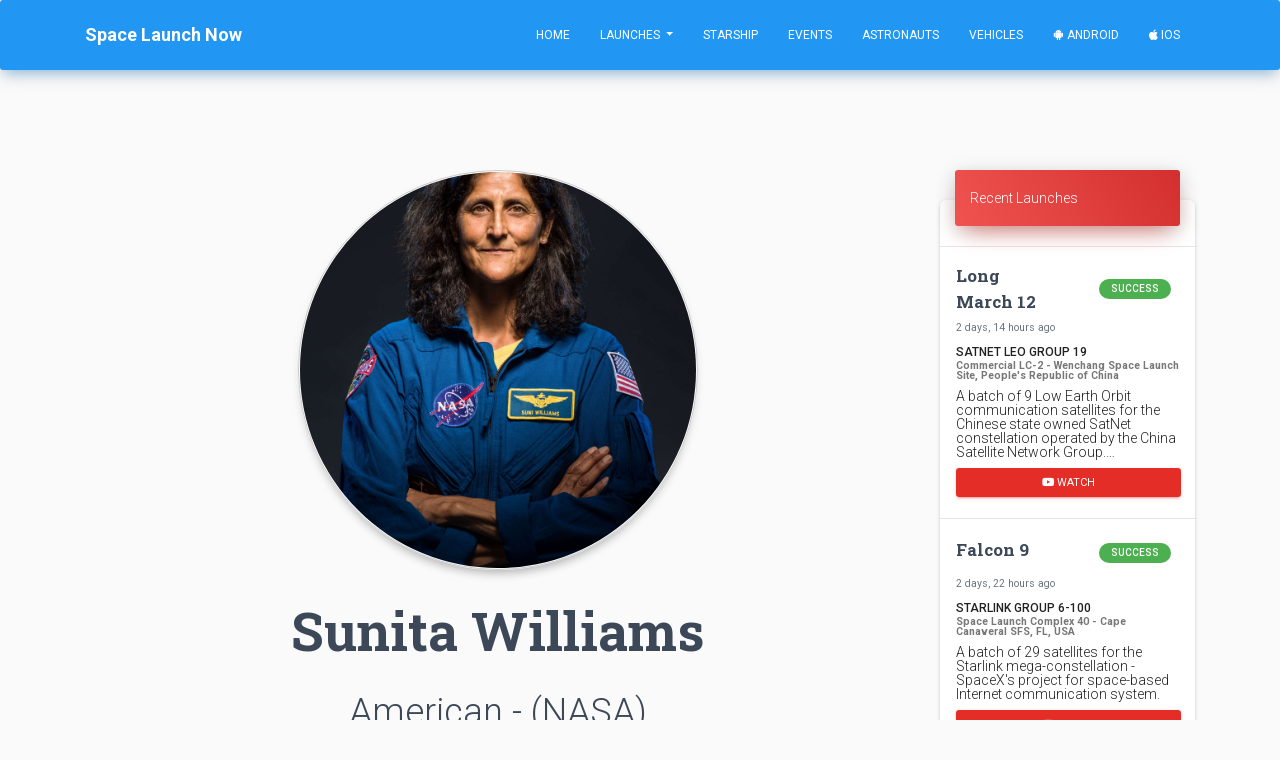

--- FILE ---
content_type: text/html; charset=utf-8
request_url: https://spacelaunchnow.me/astronaut/sunita-williams/
body_size: 7277
content:




<!DOCTYPE html>
<html lang="en">

<head>
    
        
            <!-- Global site tag (gtag.js) - Google Analytics -->
<script async src="https://www.googletagmanager.com/gtag/js?id=UA-42643564-5" type="10eee3b5f3f18a6be8a1437c-text/javascript"></script>
<script type="10eee3b5f3f18a6be8a1437c-text/javascript">
  window.dataLayer = window.dataLayer || [];
  function gtag(){dataLayer.push(arguments);}
  gtag('js', new Date());

  gtag('config', 'UA-42643564-5');
</script>
        
    
    <meta charset="utf-8">
    <meta name="viewport" content="width=device-width, initial-scale=1, shrink-to-fit=no">
    <meta name="author" content="Caleb Jones">
    <link rel="shortcut icon" href="https://thespacedevs-prod.nyc3.digitaloceanspaces.com/static/home/img/favicon.ico">
    <!--     Fonts and icons     -->
    <link rel="stylesheet" type="text/css"
          href="https://fonts.googleapis.com/css?family=Roboto:300,400,500,700|Roboto+Slab:400,700|Material+Icons"/>
    <link rel="stylesheet" href="https://pro.fontawesome.com/releases/v5.8.1/css/all.css"
          integrity="sha384-Bx4pytHkyTDy3aJKjGkGoHPt3tvv6zlwwjc3iqN7ktaiEMLDPqLSZYts2OjKcBx1" crossorigin="anonymous">
    <!-- CSS Files -->
    <link rel="stylesheet" href="https://thespacedevs-prod.nyc3.digitaloceanspaces.com/static/home/material_kit/css/material-kit.min.css"  >
    <script src="/cdn-cgi/scripts/7d0fa10a/cloudflare-static/rocket-loader.min.js" data-cf-settings="10eee3b5f3f18a6be8a1437c-|49"></script><link rel="preload" as="style" onload="this.rel='stylesheet'" href="https://thespacedevs-prod.nyc3.digitaloceanspaces.com/static/home/material_kit/css/spacelaunchnow.min.css" >
    <script src="https://ajax.googleapis.com/ajax/libs/jquery/1.10.2/jquery.min.js" type="10eee3b5f3f18a6be8a1437c-text/javascript"></script>
    <!-- Global site tag (gtag.js) - Google Ads: 960961949 -->
    <script async src="https://www.googletagmanager.com/gtag/js?id=AW-960961949" type="10eee3b5f3f18a6be8a1437c-text/javascript"></script>
    <script type="10eee3b5f3f18a6be8a1437c-text/javascript">
      window.dataLayer = window.dataLayer || [];
      function gtag(){dataLayer.push(arguments);}
      gtag('js', new Date());

      gtag('config', 'AW-960961949');
    </script>
    <!--   Core JS Files   -->
    <script src="https://thespacedevs-prod.nyc3.digitaloceanspaces.com/static/home/material_kit/js/core/jquery.min.js" type="10eee3b5f3f18a6be8a1437c-text/javascript"></script>
    <script src="https://thespacedevs-prod.nyc3.digitaloceanspaces.com/static/home/material_kit/js/core/popper.min.js" type="10eee3b5f3f18a6be8a1437c-text/javascript"></script>
    <script src="https://thespacedevs-prod.nyc3.digitaloceanspaces.com/static/home/material_kit/js/core/bootstrap-material-design.min.js" type="10eee3b5f3f18a6be8a1437c-text/javascript"></script>
    <script src="https://thespacedevs-prod.nyc3.digitaloceanspaces.com/static/home/material_kit/js/plugins/moment.min.js" type="10eee3b5f3f18a6be8a1437c-text/javascript"></script>
    <!--	Plugin for the Datepicker, full documentation here: https://github.com/Eonasdan/bootstrap-datetimepicker -->
    <script src="https://thespacedevs-prod.nyc3.digitaloceanspaces.com/static/home/material_kit/js/plugins/bootstrap-datetimepicker.min.js" type="10eee3b5f3f18a6be8a1437c-text/javascript"></script>
    <!--  Plugin for the Sliders, full documentation here: http://refreshless.com/nouislider/ -->
    <script src="https://thespacedevs-prod.nyc3.digitaloceanspaces.com/static/home/material_kit/js/plugins/nouislider.min.js" type="10eee3b5f3f18a6be8a1437c-text/javascript"></script>
    <!-- Control Center for Now Ui Kit: parallax effects, scripts for the example pages etc -->
    <script src="https://thespacedevs-prod.nyc3.digitaloceanspaces.com/static/home/material_kit/js/material-kit.min.js" type="10eee3b5f3f18a6be8a1437c-text/javascript"></script>
    <script src="https://thespacedevs-prod.nyc3.digitaloceanspaces.com/static/home/material_kit/js/moment-timezone.min.js" type="10eee3b5f3f18a6be8a1437c-text/javascript"></script>
    
    <link rel="canonical" href="https://spacelaunchnow.me/astronaut/sunita-williams">
    <title>Space Launch Now - Sunita Williams</title>
    <meta name="title" content="Space Launch Now - Sunita Williams">
    <meta property="fb:app_id" content="746774215504127"/>
    <meta property="og:title" content="Space Launch Now - Sunita Williams"/>
    <meta property="og:type" content="website"/>
    <meta name="description"
          content="Sunita Williams - Sunita Lyn &quot;Suni&quot; Williams is a retired American astronaut and a retired U.S. Navy officer. William…">
    <meta property="og:description"
          content="Sunita Williams - Sunita Lyn &quot;Suni&quot; Williams is a retired American astronaut and a retired U.S. Navy officer. William…">
    <meta property="og:url" content="https://spacelaunchnow.me/astronaut/sunita-williams"/>
    
        <meta property="og:image" content="https://thespacedevs-prod.nyc3.digitaloceanspaces.com/media/images/sunita2520williams_image_20181203164912.jpg"/>
    


    <meta name="robots" content="index, follow"/>

    <meta property="og:type" content="article" />
    <meta property="og:site_name" content="Space Launch Now"/>

    <meta name="twitter:card" content="summary_large_image"/>
    <meta name="twitter:title" content="Space Launch Now - Sunita Williams">
    <meta name="twitter:description" content="Sunita Williams - Sunita Lyn &quot;Suni&quot; Williams is a retired American astronaut and a retired U.S. Navy officer. William…">
        
        <meta name="twitter:image" content="https://thespacedevs-prod.nyc3.digitaloceanspaces.com/media/images/sunita2520williams_image_20181203164912.jpg"/>
    
    <meta name="twitter:site" content="@SpaceLaunchNow">
    <meta name="twitter:creator" content="@SpaceLaunchNow">



</head>

<body class="index-page sidebar-collapse" id="page-top">


    <nav class="navbar bg-primary  navbar-expand-lg">
    <div class="container">
        <div class="navbar-translate">
            <a class="navbar-brand" href="/"><b>Space Launch Now</b></a>
            <button class="navbar-toggler" type="button" data-toggle="collapse" aria-expanded="false"
                    aria-label="Toggle navigation">
                <span class="navbar-toggler-icon"></span>
                <span class="navbar-toggler-icon"></span>
                <span class="navbar-toggler-icon"></span>
            </button>
        </div>

        <div class="collapse navbar-collapse">

            <ul class="navbar-nav ml-auto">

                <li class="nav-item ">
                    <a class="nav-link js-scroll-trigger"
                       href="/">Home</a>
                </li>
                <li class="nav-item dropdown ">
                    <a class="nav-link dropdown-toggle" href="#" id="navbarDropdownMenuLink" data-toggle="dropdown"
                       aria-haspopup="true" aria-expanded="false">
                        Launches
                    </a>
                    <div class="dropdown-menu" aria-labelledby="navbarDropdownMenuLink">
                        <a class="dropdown-item "
                           href="/launch/upcoming">Upcoming Launches</a>
                        <a class="dropdown-item "
                           href="/launch/previous">Previous Launches</a>

                        <div class="dropdown-divider"></div>
                        <a class="dropdown-item "
                           href="/launch/upcoming/spacex">SpaceX</a>
                        <a class="dropdown-item "
                           href="/launch/upcoming/florida">Florida</a>
                        <a class="dropdown-item "
                           href="/launch/upcoming/vandenberg">Vandenberg</a>
                        <div class="dropdown-divider"></div>
                        <a class="dropdown-item " href="/launch">Launch
                            Database</a>
                    </div>
                </li>
                <li class="nav-item ">
                    <a class="nav-link js-scroll-trigger"
                       href="/starship/">Starship</a>
                </li>
                <li class="nav-item ">
                    <a class="nav-link js-scroll-trigger"
                       href="/event/">Events</a>
                </li>
                <li class="nav-item ">
                    <a class="nav-link js-scroll-trigger "
                       href="/astronaut/">Astronauts</a>
                </li>
                <li class="nav-item ">
                    <a class="nav-link js-scroll-trigger"
                       href="/vehicle/">Vehicles</a>
                </li>
                <li class="nav-item">
                    <a class="nav-link"
                       href="https://play.google.com/store/apps/details?id=me.calebjones.spacelaunchnow&pcampaignid=MKT-Other-global-all-co-prtnr-py-PartBadge-Mar2515-1"><i
                            class="fab fa-android"></i> Android</a>
                </li>
                <li class="nav-item">
                    <a class="nav-link" href="https://itunes.apple.com/us/app/space-launch-now/id1399715731"><i
                            class="fab fa-apple"></i> iOS</a>
                </li>
            </ul>
        </div>
    </div>
</nav>



    
    <!-- Page Content -->
    <div class="container" style="margin-top:100px; margin-bottom: 16px">
        <div class="row">
            <!-- Post Content Column -->
            <div class="col-lg-9 col-md-12 col-xl-9">
                <div class="text-center">
                    
                        <img src="https://thespacedevs-prod.nyc3.digitaloceanspaces.com/media/images/sunita2520williams_image_20181203164912.jpg"
                             alt="Circle Image"
                             class="img-raised rounded-circle img-fluid text-center"
                             style="overflow: hidden;width: 400px;height: 400px;object-fit: cover;padding:1px;border:1px solid #cccccc;">
                    
                </div>
                <h1 class="title text-center">Sunita Williams </h1>
                <h2 class="text-center">American  - (NASA) </h2>
                <h3 class="text-center">Retired </h3>
                <p class="figure-caption text-center">
                    
                    Date of Birth: Sept. 19, 1965<br>
                    
                        Age: 60
                    
                    
                </p>
                <hr>
                <div class="row">
                    <div class="col-md-12 ml-auto mx-auto mr-auto text-lg-center">
                        <div class="profile">
                            <div class="justify-content-center">
                            
                                
                                    <a href="https://twitter.com/Astro_Suni"
                                        class="btn btn-link btn-just-icon"><i
                                        class="fab fa-twitter"></i></a>
                               
                           
                                
                                    <a href="https://www.instagram.com/astro_williams/"
                                        class="btn btn-link btn-just-icon"><i
                                        class="fab fa-instagram"></i></a>
                               
                           
                            </div>
                        </div>
                    </div>
                </div>
                <div class="row">
                    <p>Sunita Lyn &quot;Suni&quot; Williams is a retired American astronaut and a retired U.S. Navy officer. Williams served aboard the International Space Station as a participant in Expedition 14, a flight engineer for Expedition 15 and Expedition 32, and commander of Expedition 33. A member of NASA’s Commercial Crew program, she became the first woman to fly on a flight test of an orbital spacecraft during the 2024 Boeing Crew Flight Test and had her stay extended by technical problems aboard the ISS for more than nine months. She has a total spacewalk time of 62 hours and 6 minutes </p>
                    
                    
                        <div class="col-md-12 ml-auto mx-auto mr-auto text-lg-center text-center">
                            <h1>
                                <i class="fa fa-rocket"></i> Spaceflight Record
                            </h1>
                            <h3>
                                <a>Sunita Williams flew on five previous launch(es).</a>
                            </h3>
                            <hr>
                        </div>
                        
                            <div class="card text-left" style="margin-top: 75px">
                                <div class="card-header  card-header-info  p-2">
                                    <div class="row">
                                        <div class="col-md-4 text-center" style="height: 150px">
                                            
                                                    <img class="img-raised rounded-circle img-fluid text-center"
                                                         src="https://thespacedevs-prod.nyc3.digitaloceanspaces.com/media/images/space_shuttle_image_20230422074810.jpeg"
                                                         style="overflow: hidden;width: 150px;height: 150px;object-fit: cover;padding:1px;border:1px solid #cccccc;">
                                            
                                        </div>
                                        <div class="col-md-8 text-md-left text-center">
                                            <h4 class="card-title">Space Shuttle Discovery / OV-103 | STS-116</h4>
                                            National Aeronautics and Space Administration
                                            | United States of America<br>
                                            Kennedy Space Center, FL, USA<br>
                                            <i>Dec. 10, 2006, 1:47 a.m.</i><br>
                                        </div>
                                    </div>
                                </div>
                                <div class="card-body">
                                    
                                        <h5 class="card-text"><b>Status: </b>Success</h5>
                                    
                                    
                                        <h5 class="card-text"><b>Mission: </b></h5>
                                        <p class="card-text">STS-116 was a Space Shuttle mission to the International Space Station (ISS) flown by Space Shuttle Discovery. Discovery lifted off on 9 December 2006 at 20:47:35 EST. A previous launch attempt on 7 December had been canceled due to cloud cover. It was the first night launch of a space shuttle since STS-113 in November 2002. The mission is also referred to as ISS-12A.1 by the ISS program. The main goals of the mission were delivery and attachment of the International Space Station&#x27;s P5 truss segment, a major rewiring of the station&#x27;s power system, and exchange of ISS Expedition 14 personnel.</p>
                                    
                                    <span class="badge badge-pill badge-success">Low Earth Orbit</span>
                                    
                                    
                                    <hr/>
                                    <row>
                                        <a class="btn btn-primary" href="/launch/space-shuttle-discovery-ov-103-sts-116">Explore</a>
                                        <a data-site class="btn btn-danger" href="https://www.facebook.com/sharer.php?u=https://spacelaunchnow.me/launch/" target="_blank">Share</a>
                                    </row>
                                </div>
                            </div>
                        
                            <div class="card text-left" style="margin-top: 75px">
                                <div class="card-header  card-header-info  p-2">
                                    <div class="row">
                                        <div class="col-md-4 text-center" style="height: 150px">
                                            
                                                    <img class="img-raised rounded-circle img-fluid text-center"
                                                         src="https://thespacedevs-prod.nyc3.digitaloceanspaces.com/media/images/space_shuttle_image_20230422074810.jpeg"
                                                         style="overflow: hidden;width: 150px;height: 150px;object-fit: cover;padding:1px;border:1px solid #cccccc;">
                                            
                                        </div>
                                        <div class="col-md-8 text-md-left text-center">
                                            <h4 class="card-title">Space Shuttle Atlantis / OV-104 | STS-117</h4>
                                            National Aeronautics and Space Administration
                                            | United States of America<br>
                                            Kennedy Space Center, FL, USA<br>
                                            <i>June 8, 2007, 11:38 p.m.</i><br>
                                        </div>
                                    </div>
                                </div>
                                <div class="card-body">
                                    
                                        <h5 class="card-text"><b>Status: </b>Success</h5>
                                    
                                    
                                        <h5 class="card-text"><b>Mission: </b></h5>
                                        <p class="card-text">STS-117 (ISS assembly flight 13A) was a Space Shuttle mission flown by Space Shuttle Atlantis, launched from pad 39A of the Kennedy Space Center on 8 June 2007. Atlantis lifted off from the launch pad at 19:38 EDT. Damage from a hail storm on 26 February 2007 had previously caused the launch to be postponed from an originally-planned launch date of 15 March 2007. The launch of STS-117 marked the 250th orbital human spaceflight. Atlantis delivered to the International Space Station (ISS) the second starboard truss segment (the S3/S4 Truss) and its associated energy systems, including a set of solar arrays. During the course of the mission the crew installed the new truss segment, retracted one set of solar arrays, and unfolded the new set on the starboard side of the station. STS-117 also brought Expedition 15 crewmember Clayton Anderson to the station, and returned with ISS crewmember Sunita Williams.</p>
                                    
                                    <span class="badge badge-pill badge-success">Low Earth Orbit</span>
                                    
                                    
                                    <hr/>
                                    <row>
                                        <a class="btn btn-primary" href="/launch/space-shuttle-atlantis-ov-104-sts-117">Explore</a>
                                        <a data-site class="btn btn-danger" href="https://www.facebook.com/sharer.php?u=https://spacelaunchnow.me/launch/" target="_blank">Share</a>
                                    </row>
                                </div>
                            </div>
                        
                            <div class="card text-left" style="margin-top: 75px">
                                <div class="card-header  card-header-info  p-2">
                                    <div class="row">
                                        <div class="col-md-4 text-center" style="height: 150px">
                                            
                                                    <img class="img-raised rounded-circle img-fluid text-center"
                                                         src="https://thespacedevs-prod.nyc3.digitaloceanspaces.com/media/images/soyuz_image_20190717035537.jpg"
                                                         style="overflow: hidden;width: 150px;height: 150px;object-fit: cover;padding:1px;border:1px solid #cccccc;">
                                            
                                        </div>
                                        <div class="col-md-8 text-md-left text-center">
                                            <h4 class="card-title">Soyuz FG | Soyuz TMA-05M</h4>
                                            Progress Rocket Space Center
                                            | Russia<br>
                                            Baikonur Cosmodrome, Republic of Kazakhstan<br>
                                            <i>July 15, 2012, 2:40 a.m.</i><br>
                                        </div>
                                    </div>
                                </div>
                                <div class="card-body">
                                    
                                        <h5 class="card-text"><b>Status: </b>Success</h5>
                                    
                                    
                                        <h5 class="card-text"><b>Mission: </b></h5>
                                        <p class="card-text">Soyuz TMA-05M begins expedition 32 by carrying 3 astronauts and cosmonauts to the International Space Station. 
Russian Commander, cosmonaut Yuri Malenchenko alongside Flight Engineers, Sunita Williams (NASA) &amp; Akihiko Hoshide (JAXA) will launch aboard the Soyuz spacecraft from the Baikonur Cosmodrome in Kazakhstan and then rendezvous with the station. 
It landed on 19 November 2012, 01:53:30 UTC</p>
                                    
                                    <span class="badge badge-pill badge-success">Low Earth Orbit</span>
                                    
                                    
                                    <hr/>
                                    <row>
                                        <a class="btn btn-primary" href="/launch/soyuz-fg-soyuz-tma-05m">Explore</a>
                                        <a data-site class="btn btn-danger" href="https://www.facebook.com/sharer.php?u=https://spacelaunchnow.me/launch/" target="_blank">Share</a>
                                    </row>
                                </div>
                            </div>
                        
                            <div class="card text-left" style="margin-top: 75px">
                                <div class="card-header  card-header-info  p-2">
                                    <div class="row">
                                        <div class="col-md-4 text-center" style="height: 150px">
                                            
                                                    <img class="img-raised rounded-circle img-fluid text-center"
                                                         src="https://thespacedevs-prod.nyc3.digitaloceanspaces.com/media/images/atlas_v_n22_image_20210813082339.jpeg"
                                                         style="overflow: hidden;width: 150px;height: 150px;object-fit: cover;padding:1px;border:1px solid #cccccc;">
                                            
                                        </div>
                                        <div class="col-md-8 text-md-left text-center">
                                            <h4 class="card-title">Atlas V N22 | CST-100 Starliner Crewed Flight Test</h4>
                                            United Launch Alliance
                                            | United States of America<br>
                                            Cape Canaveral SFS, FL, USA<br>
                                            <i>June 5, 2024, 2:52 p.m.</i><br>
                                        </div>
                                    </div>
                                </div>
                                <div class="card-body">
                                    
                                        <h5 class="card-text"><b>Status: </b>Success</h5>
                                    
                                    
                                        <h5 class="card-text"><b>Mission: </b></h5>
                                        <p class="card-text">This is the first crewed test flight of Starliner spacecraft. It will carry NASA astronauts Barry Wilmore and
Suni Williams to the International Space Station.</p>
                                    
                                    <span class="badge badge-pill badge-success">Low Earth Orbit</span>
                                    
                                    
                                    <hr/>
                                    <row>
                                        <a class="btn btn-primary" href="/launch/atlas-v-n22-cst-100-starliner-crewed-flight-test">Explore</a>
                                        <a data-site class="btn btn-danger" href="https://www.facebook.com/sharer.php?u=https://spacelaunchnow.me/launch/" target="_blank">Share</a>
                                    </row>
                                </div>
                            </div>
                        
                            <div class="card text-left" style="margin-top: 75px">
                                <div class="card-header  card-header-info  p-2">
                                    <div class="row">
                                        <div class="col-md-4 text-center" style="height: 150px">
                                            
                                                    <img class="img-raised rounded-circle img-fluid text-center"
                                                         src="https://thespacedevs-prod.nyc3.digitaloceanspaces.com/media/images/falcon_9_image_20230807133459.jpeg"
                                                         style="overflow: hidden;width: 150px;height: 150px;object-fit: cover;padding:1px;border:1px solid #cccccc;">
                                            
                                        </div>
                                        <div class="col-md-8 text-md-left text-center">
                                            <h4 class="card-title">Falcon 9 Block 5 | Crew-9</h4>
                                            SpaceX
                                            | United States of America<br>
                                            Cape Canaveral SFS, FL, USA<br>
                                            <i>Sept. 28, 2024, 5:17 p.m.</i><br>
                                        </div>
                                    </div>
                                </div>
                                <div class="card-body">
                                    
                                        <h5 class="card-text"><b>Status: </b>Success</h5>
                                    
                                    
                                        <h5 class="card-text"><b>Mission: </b></h5>
                                        <p class="card-text">SpaceX Crew-9 is the ninth crewed operational flight of a Crew Dragon spacecraft to the International Space Station as part of NASA&#x27;s Commercial Crew Program.</p>
                                    
                                    <span class="badge badge-pill badge-success">Low Earth Orbit</span>
                                    
                                    
                                        
                                            
                                                <span class="badge badge-pill badge-info"> B1085 - Flight Proven
                                                    (
                                                        ) </span>
                                                <span class="badge badge-pill badge-primary">Landing Zone 1</span>
                                            
                                        
                                    
                                    <hr/>
                                    <row>
                                        <a class="btn btn-primary" href="/launch/falcon-9-block-5-crew-9">Explore</a>
                                        <a data-site class="btn btn-danger" href="https://www.facebook.com/sharer.php?u=https://spacelaunchnow.me/launch/" target="_blank">Share</a>
                                    </row>
                                </div>
                            </div>
                        
                    
                </div>
                <hr>
                <div class="col-md-8 ml-auto mx-auto mr-auto text-center">
                    <div class="profile">
                        <div class="avatar">
                            
                        </div>
                    </div>
                </div>
                <row>
                    <div class="col-md-12 text-center">
                        
                            <span class="badge badge-pill badge-primary">Administrator: Jared Isaacman</span>
                        
                        
                        <br>
                        
                            <p class="card-body">The National Aeronautics and Space Administration is an independent agency of the executive branch of the United States federal government responsible for the civilian space program, as well as aeronautics and aerospace research. NASA have many launch facilities but most are inactive. The most commonly used pad will be LC-39B at Kennedy Space Center in Florida.</p>
                        
                    </div>
                </row>
            </div>


            <!-- Sidebar Widgets Column -->
            <div class="col-lg-3 col-md-12 col-xl-3">
                <!-- Categories Widget -->
                <div class="card">
    <div class="card-header card-header-danger mb-1"><a class="text-white" href="/launch/previous">Recent Launches</a></div>
        <hr>
        
            <a href="/launch/long-march-12-satnet-leo-group-19"
               class="list-group-item list-group-item-action flex-column align-items-start"
               style="padding-top: 0;padding-bottom: 0">
                <div class="d-flex w-100 justify-content-between mb-2 py-0 my-0">

                    <div class="my-auto">
                        <h5 class="title" style="margin: 0px;">Long March 12</h5>
                    </div>
                    <div class="my-auto">
                        <span
                                class="badge badge-pill m-2  badge-success
                                                    ">Success</span>
                    </div>
                </div>
                <small class="text-muted text-center">2 days, 14 hours ago</small>
            </a>
            <div class="list-group-item py-0 my-0">
                
                    <h6 class="mb-0">SatNet LEO Group 19</h6>
                    <small class="mb-2"><b>Commercial LC-2 - Wenchang Space Launch Site, People&#x27;s Republic of China</b></small>
                    <p class="caption" style="margin-bottom: 0;padding-bottom: 0">A batch of 9 Low Earth Orbit communication satellites for the Chinese state owned SatNet constellation operated by the China Satellite Network Group.…</p>
                
            </div>
            
                <div class="container text-center mt-1">
                    <button onclick="if (!window.__cfRLUnblockHandlers) return false; location.href='https://www.youtube.com/watch?v=g-IU1fB1vqI'" class="btn btn-social btn-sm btn-block btn-youtube" data-cf-modified-10eee3b5f3f18a6be8a1437c-="">
                        <i class="fab fa-youtube"></i> Watch
                    </button>
                </div>
            
            <hr>
        
            <a href="/launch/falcon-9-block-5-starlink-group-6-100"
               class="list-group-item list-group-item-action flex-column align-items-start"
               style="padding-top: 0;padding-bottom: 0">
                <div class="d-flex w-100 justify-content-between mb-2 py-0 my-0">

                    <div class="my-auto">
                        <h5 class="title" style="margin: 0px;">Falcon 9</h5>
                    </div>
                    <div class="my-auto">
                        <span
                                class="badge badge-pill m-2  badge-success
                                                    ">Success</span>
                    </div>
                </div>
                <small class="text-muted text-center">2 days, 22 hours ago</small>
            </a>
            <div class="list-group-item py-0 my-0">
                
                    <h6 class="mb-0">Starlink Group 6-100</h6>
                    <small class="mb-2"><b>Space Launch Complex 40 - Cape Canaveral SFS, FL, USA</b></small>
                    <p class="caption" style="margin-bottom: 0;padding-bottom: 0">A batch of 29 satellites for the Starlink mega-constellation - SpaceX&#x27;s project for space-based Internet communication system.</p>
                
            </div>
            
                <div class="container text-center mt-1">
                    <button onclick="if (!window.__cfRLUnblockHandlers) return false; location.href='https://www.youtube.com/watch?v=btOkI8zKknA'" class="btn btn-social btn-sm btn-block btn-youtube" data-cf-modified-10eee3b5f3f18a6be8a1437c-="">
                        <i class="fab fa-youtube"></i> Watch
                    </button>
                </div>
            
            <hr>
        
            <a href="/launch/falcon-9-block-5-nrol-105"
               class="list-group-item list-group-item-action flex-column align-items-start"
               style="padding-top: 0;padding-bottom: 0">
                <div class="d-flex w-100 justify-content-between mb-2 py-0 my-0">

                    <div class="my-auto">
                        <h5 class="title" style="margin: 0px;">Falcon 9</h5>
                    </div>
                    <div class="my-auto">
                        <span
                                class="badge badge-pill m-2  badge-success
                                                    ">Success</span>
                    </div>
                </div>
                <small class="text-muted text-center">4 days, 17 hours ago</small>
            </a>
            <div class="list-group-item py-0 my-0">
                
                    <h6 class="mb-0">NROL-105</h6>
                    <small class="mb-2"><b>Space Launch Complex 4E - Vandenberg SFB, CA, USA</b></small>
                    <p class="caption" style="margin-bottom: 0;padding-bottom: 0">Twelfth batch of satellites for a reconnaissance satellite constellation built by SpaceX and Northrop Grumman for the National Reconnaissance Office …</p>
                
            </div>
            
                <div class="container text-center mt-1">
                    <button onclick="if (!window.__cfRLUnblockHandlers) return false; location.href='https://www.youtube.com/watch?v=0BZL9ruBqQ4'" class="btn btn-social btn-sm btn-block btn-youtube" data-cf-modified-10eee3b5f3f18a6be8a1437c-="">
                        <i class="fab fa-youtube"></i> Watch
                    </button>
                </div>
            
            <hr>
        
            <a href="/launch/ceres-2-demo-flight"
               class="list-group-item list-group-item-action flex-column align-items-start"
               style="padding-top: 0;padding-bottom: 0">
                <div class="d-flex w-100 justify-content-between mb-2 py-0 my-0">

                    <div class="my-auto">
                        <h5 class="title" style="margin: 0px;">Ceres-2</h5>
                    </div>
                    <div class="my-auto">
                        <span
                                class="badge badge-pill m-2  badge-danger
                                                    ">Failure</span>
                    </div>
                </div>
                <small class="text-muted text-center">4 days, 17 hours ago</small>
            </a>
            <div class="list-group-item py-0 my-0">
                
                    <h6 class="mb-0">Demo Flight</h6>
                    <small class="mb-2"><b>Launch Area 95A - Jiuquan Satellite Launch Center, People&#x27;s Republic of China</b></small>
                    <p class="caption" style="margin-bottom: 0;padding-bottom: 0">First test launch of Galactic Energy’s Ceres-2 rocket.</p>
                
            </div>
            
            <hr>
        
            <a href="/launch/long-march-3be-shijian-32"
               class="list-group-item list-group-item-action flex-column align-items-start"
               style="padding-top: 0;padding-bottom: 0">
                <div class="d-flex w-100 justify-content-between mb-2 py-0 my-0">

                    <div class="my-auto">
                        <h5 class="title" style="margin: 0px;">Long March 3B/E</h5>
                    </div>
                    <div class="my-auto">
                        <span
                                class="badge badge-pill m-2  badge-danger
                                                    ">Failure</span>
                    </div>
                </div>
                <small class="text-muted text-center">5 days, 4 hours ago</small>
            </a>
            <div class="list-group-item py-0 my-0">
                
                    <h6 class="mb-0">Shijian 32</h6>
                    <small class="mb-2"><b>Launch Complex 2 (LC-2) - Xichang Satellite Launch Center, People&#x27;s Republic of China</b></small>
                    <p class="caption" style="margin-bottom: 0;padding-bottom: 0">Chinese experimental spacecraft of unknown purposes.</p>
                
            </div>
            
            <hr>
        
    <div class="container mb-2">
        <button onclick="if (!window.__cfRLUnblockHandlers) return false; location.href='/launch/upcoming'" class="btn btn-block btn-primary" data-cf-modified-10eee3b5f3f18a6be8a1437c-="">View Upcoming Launches
        </button>
        <button onclick="if (!window.__cfRLUnblockHandlers) return false; location.href='/launch/'" class="btn btn-block btn-info" data-cf-modified-10eee3b5f3f18a6be8a1437c-="">View Launch Database</button>
    </div>
</div>
<script async src="https://pagead2.googlesyndication.com/pagead/js/adsbygoogle.js" type="10eee3b5f3f18a6be8a1437c-text/javascript"></script>
<!-- Web - Square -->
<ins class="adsbygoogle"
     style="display:block"
     data-ad-client="ca-pub-9824528399164059"
     data-ad-slot="8772606898"
     data-ad-format="auto"
     data-full-width-responsive="true"></ins>
<script type="10eee3b5f3f18a6be8a1437c-text/javascript">
     (adsbygoogle = window.adsbygoogle || []).push({});
</script>
<iframe src="https://discordapp.com/widget?id=380226438584074242&theme=dark"
        width="100%" height="500"
        allowtransparency="true"
        frameborder="0"></iframe>
            </div>
        </div>
    </div>
    <div class="container">
        <script async src="//pagead2.googlesyndication.com/pagead/js/adsbygoogle.js" type="10eee3b5f3f18a6be8a1437c-text/javascript"></script>
        <!-- Space Launch Now -->
        <ins class="adsbygoogle"
             style="display:block; margin-top:16px; margin-bottom:16px;"
             data-ad-client="ca-pub-9824528399164059"
             data-ad-slot="8772606898"
             data-ad-format="auto"></ins>
        <script type="10eee3b5f3f18a6be8a1437c-text/javascript">
            (adsbygoogle = window.adsbygoogle || []).push({});
        </script>
    </div>
    
<div class="call-to-action bg-dark">
    <div class="container text-center">
        <div class="row text-center my-5 py-5">
            <div class="col-md-6 mb-3 text-center">
                <a href='https://play.google.com/store/apps/details?id=me.calebjones.spacelaunchnow&pcampaignid=MKT-Other-global-all-co-prtnr-py-PartBadge-Mar2515-1'>
                    <img alt='Get it on Google Play'
                         src="https://thespacedevs-prod.nyc3.digitaloceanspaces.com/static/home/img/button/google.png"/></a>
            </div>
            <div class="col-md-6 mb-3 text-center">
                <a href='https://itunes.apple.com/us/app/space-launch-now/id1399715731'>
                    <img alt='Get it on the App Store'
                         src="https://thespacedevs-prod.nyc3.digitaloceanspaces.com/static/home/img/button/apple.png"/></a>
            </div>
        </div>
    </div>
</div>

<!--  End Modal -->
<footer class="footer" data-background-color="black">
    <div class="container">
        <nav class="float-left">
            <ul>
                <li>
                    <a href="/about">
                        About Us
                    </a>
                </li>
                <li>
                    <a href="/site/privacy">
                        Privacy Policy
                    </a>
                </li>
                <li>
                    <a href="/site/tos">
                        Terms of Use
                    </a>
                </li>
                <li>
                    <a href="https://www.facebook.com/spacelaunchnow/" class="facebook"><i
                            class="fab fa-facebook"></i></a>
                </li>
                <li>
                    <a href="https://www.instagram.com/spacelaunchnow/" class="twitter"><i class="fab fa-instagram"></i></a>
                </li>
                <li>
                    <a href="https://discord.gg/WVfzEDW" class="twitter"><i class="fab fa-discord"></i></a>
                </li>
                <li>
                    <a href="https://github.com/itscalebjones" class="twitter"><i class="fab fa-github"></i></a>
                </li>
                <li>
                    <a href="https://www.patreon.com/spacelaunchnow" class="twitter"><i class="fab fa-patreon"></i></a>
                </li>
            </ul>
        </nav>
        <div class="copyright float-right">
            <p>© 2019 Copyright</p>
        </div>
    </div>
</footer>

<script type="10eee3b5f3f18a6be8a1437c-text/javascript">
    $(document).ready(function () {
        //init DateTimePickers
        materialKit.initFormExtendedDatetimepickers();

        // Sliders Init
        materialKit.initSliders();
    });


    function scrollToDownload() {
        if ($('.section-download').length != 0) {
            $("html, body").animate({
                scrollTop: $('.section-download').offset().top
            }, 1000);
        }
    }


</script>



<script type="10eee3b5f3f18a6be8a1437c-text/javascript">
  var csrf_token = "fjfTTJKI83eG1tPqWe3rIZNhIn4xCHDKoo7ilxB8mN9edr3ZXJFR60KzHz4Uccoq";
  var tz_set_endpoint = '/tz_detect/set/';
  var csrf_header_name = 'x-csrftoken';
  (function() {
    var tz_script = document.createElement('script');
    tz_script.src = 'https://thespacedevs-prod.nyc3.digitaloceanspaces.com/static/home/tz_detect/js/tzdetect.min.js';
    tz_script.setAttribute('async', 'true');
    var s = document.getElementsByTagName('script')[0]; s.parentNode.insertBefore(tz_script, s);
  })();
</script>


<script src="/cdn-cgi/scripts/7d0fa10a/cloudflare-static/rocket-loader.min.js" data-cf-settings="10eee3b5f3f18a6be8a1437c-|49" defer></script></body>
</html>



--- FILE ---
content_type: text/html; charset=utf-8
request_url: https://www.google.com/recaptcha/api2/aframe
body_size: 184
content:
<!DOCTYPE HTML><html><head><meta http-equiv="content-type" content="text/html; charset=UTF-8"></head><body><script nonce="hTbEVeyMNkIlIERv0SCCCQ">/** Anti-fraud and anti-abuse applications only. See google.com/recaptcha */ try{var clients={'sodar':'https://pagead2.googlesyndication.com/pagead/sodar?'};window.addEventListener("message",function(a){try{if(a.source===window.parent){var b=JSON.parse(a.data);var c=clients[b['id']];if(c){var d=document.createElement('img');d.src=c+b['params']+'&rc='+(localStorage.getItem("rc::a")?sessionStorage.getItem("rc::b"):"");window.document.body.appendChild(d);sessionStorage.setItem("rc::e",parseInt(sessionStorage.getItem("rc::e")||0)+1);localStorage.setItem("rc::h",'1769032268352');}}}catch(b){}});window.parent.postMessage("_grecaptcha_ready", "*");}catch(b){}</script></body></html>